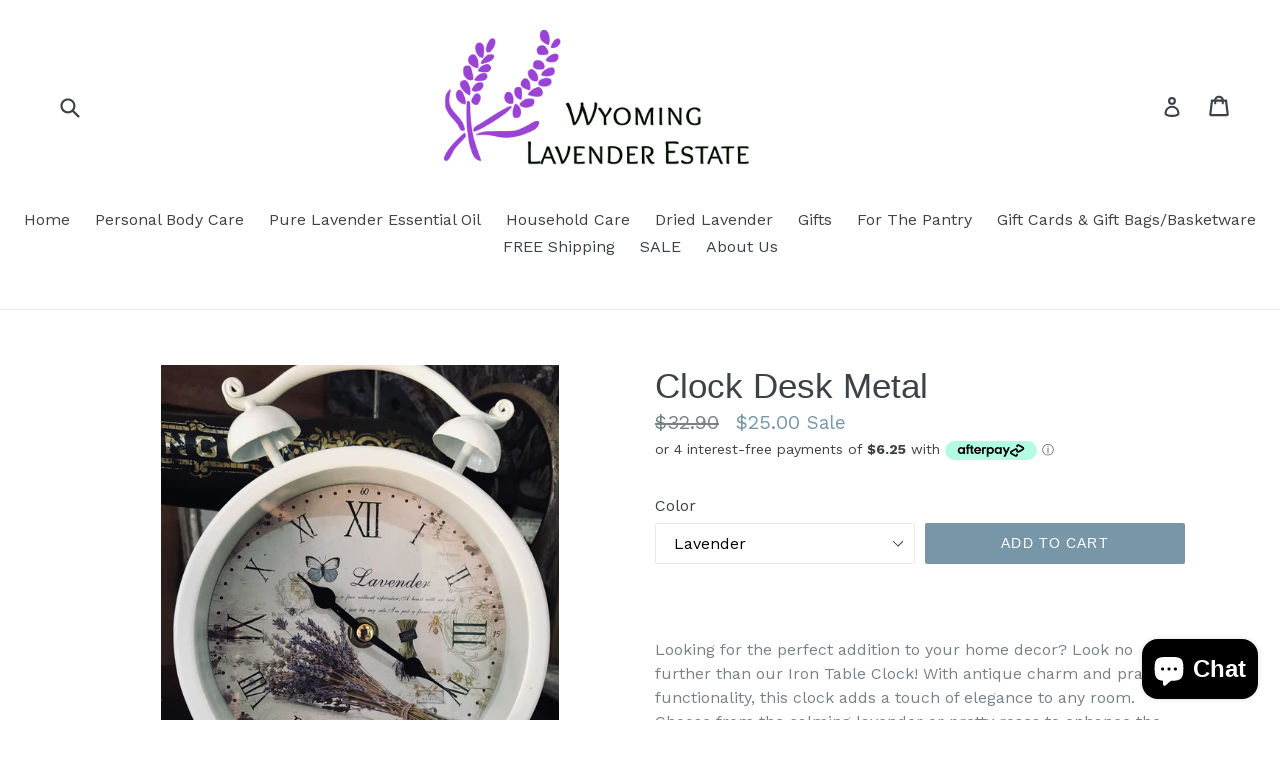

--- FILE ---
content_type: application/javascript; charset=UTF-8
request_url: https://placement-api.afterpay.com/index.js
body_size: 876
content:
;(function () {
  const DEFAULT_ZOID = '9.0.85'
  const hashes = {
    '9.0.54': 'sha384-q9ZBwpaktWbGxjx2qRNszPEWQ9oaZsim0Y3eLjZ9qglcEf+G2lEmyXZmDbj5w0em',
    '9.0.85': 'sha384-67MznxkYtbE8teNrhdkvnzQBmeiErnMskO7eD8QwolLpdUliTdivKWx0ANHgw+w8',
  }

  class PlacementApi {
    constructor() {
      this.params = {}
      this.zoidVersion = DEFAULT_ZOID
      this.mpid = ''
      this.data = null
      this.consumerUUID = ''
    }

    async start() {
      const COOKIE_CONSUMER_UUID = 'apt-user-id'

      this.params = new URLSearchParams(document.location.search)
      this.zoidVersion = this.params.get('zoid') ? window.encodeURIComponent(this.params.get('zoid')) : DEFAULT_ZOID

      try {
        this.data = await this.logJSONData()

        this.consumerUUID = this.getCookie(COOKIE_CONSUMER_UUID)
        this.affixScriptToHead(this.zoidVersion)
      } catch (e) {
        console.warn('Unable to parse JSON data', e.message)
      }
    }

    async logJSONData() {
      let jsonData
      try {
        // @ts-ignore
        const data = window.document.querySelector('#__AP_DATA__').innerText
        jsonData = JSON.parse(data)
      } catch (e) {
        console.error(e)
        throw Error('Data not available')
      }
      return jsonData
    }

    getCookie(cname) {
      const name = cname + '='
      const decodedCookie = decodeURIComponent(document.cookie)
      const ca = decodedCookie.split(';')
      for (let i = 0; i < ca.length; i++) {
        let c = ca[i]
        while (c.charAt(0) === ' ') {
          c = c.substring(1)
        }
        if (c.indexOf(name) === 0) {
          return c.substring(name.length, c.length)
        }
      }
      return ''
    }

    onSuccess() {
      // @ts-ignore
      window.zoid.create({
        tag: 'placement-api',
      })
      // @ts-ignore
      window.xprops?.onPlacementAPIComplete({
        errors: this.data.errors,
        merchant: {
          mcr: this.data.mcrResponse,
          brand: this.data.brand,
        },
        consumer: {
          isAfterpayCustomer: !!this.consumerUUID,
          uuid: this.consumerUUID,
        },
        meta: this.data.meta,
      })
    }

    loadError(oError) {
      throw new URIError(`The script ${oError.target.src} didn't load correctly.`)
    }

    affixScriptToHead(zoid) {
      const newScript = document.createElement('script')
      newScript.integrity = hashes[zoid]
      newScript.crossOrigin = 'anonymous'
      newScript.onerror = this.loadError
      if (this.onSuccess) {
        newScript.onload = this.onSuccess.bind(this)
      }
      document.head.appendChild(newScript)
      newScript.src = `https://cdn.jsdelivr.net/npm/zoid@${this.zoidVersion}/dist/zoid.min.js`
    }
  }

  const placementApi = new PlacementApi()
  placementApi.start()
}).call(this)
